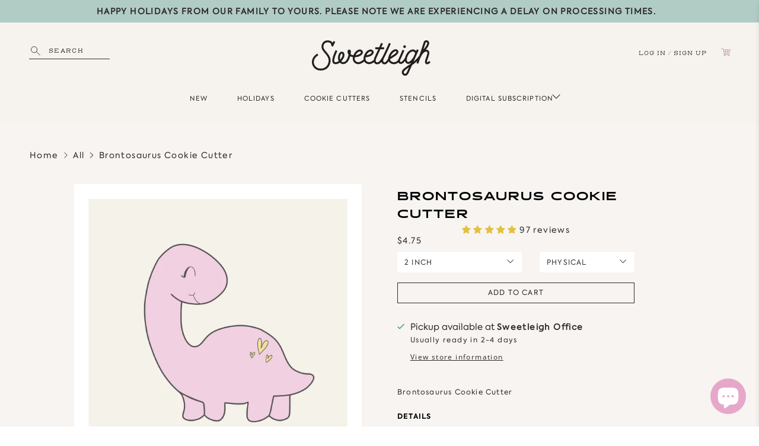

--- FILE ---
content_type: text/javascript; charset=utf-8
request_url: https://sweetleigh.com/products/brontosaurus-cookie-59344.js
body_size: 951
content:
{"id":7012894212266,"title":"Brontosaurus Cookie Cutter","handle":"brontosaurus-cookie-59344","description":"\nBrontosaurus Cookie Cutter\n","published_at":"2022-01-14T12:17:54-08:00","created_at":"2021-10-09T04:06:24-07:00","vendor":"Sweetleigh","type":"Cookie Cutters","tags":["animal","brontosaurus","dino","dinosaur","prehistoric","visibleinstore"],"price":375,"price_min":375,"price_max":675,"available":true,"price_varies":true,"compare_at_price":null,"compare_at_price_min":0,"compare_at_price_max":0,"compare_at_price_varies":false,"variants":[{"id":41589436612778,"title":"Physical \/ 2 inch","option1":"Physical","option2":"2 inch","option3":null,"sku":"2brontosaurus","requires_shipping":true,"taxable":true,"featured_image":null,"available":true,"name":"Brontosaurus Cookie Cutter - Physical \/ 2 inch","public_title":"Physical \/ 2 inch","options":["Physical","2 inch"],"price":475,"weight":14,"compare_at_price":null,"inventory_management":null,"barcode":null,"requires_selling_plan":false,"selling_plan_allocations":[]},{"id":41589436645546,"title":"Physical \/ 3.5 inch","option1":"Physical","option2":"3.5 inch","option3":null,"sku":"35brontosaurus","requires_shipping":true,"taxable":true,"featured_image":null,"available":true,"name":"Brontosaurus Cookie Cutter - Physical \/ 3.5 inch","public_title":"Physical \/ 3.5 inch","options":["Physical","3.5 inch"],"price":625,"weight":14,"compare_at_price":null,"inventory_management":null,"barcode":null,"requires_selling_plan":false,"selling_plan_allocations":[]},{"id":41589436678314,"title":"Physical \/ 4 inch","option1":"Physical","option2":"4 inch","option3":null,"sku":"4brontosaurus","requires_shipping":true,"taxable":true,"featured_image":null,"available":true,"name":"Brontosaurus Cookie Cutter - Physical \/ 4 inch","public_title":"Physical \/ 4 inch","options":["Physical","4 inch"],"price":675,"weight":14,"compare_at_price":null,"inventory_management":null,"barcode":null,"requires_selling_plan":false,"selling_plan_allocations":[]},{"id":41589436711082,"title":"Digital \/ 2 inch","option1":"Digital","option2":"2 inch","option3":null,"sku":"2brontosaurus.stl","requires_shipping":false,"taxable":true,"featured_image":null,"available":true,"name":"Brontosaurus Cookie Cutter - Digital \/ 2 inch","public_title":"Digital \/ 2 inch","options":["Digital","2 inch"],"price":375,"weight":0,"compare_at_price":null,"inventory_management":null,"barcode":null,"requires_selling_plan":false,"selling_plan_allocations":[]},{"id":41589436743850,"title":"Digital \/ 3.5 inch","option1":"Digital","option2":"3.5 inch","option3":null,"sku":"35brontosaurus.stl","requires_shipping":false,"taxable":true,"featured_image":null,"available":true,"name":"Brontosaurus Cookie Cutter - Digital \/ 3.5 inch","public_title":"Digital \/ 3.5 inch","options":["Digital","3.5 inch"],"price":375,"weight":0,"compare_at_price":null,"inventory_management":null,"barcode":null,"requires_selling_plan":false,"selling_plan_allocations":[]},{"id":41589436776618,"title":"Digital \/ 4 inch","option1":"Digital","option2":"4 inch","option3":null,"sku":"4brontosaurus.stl","requires_shipping":false,"taxable":true,"featured_image":null,"available":true,"name":"Brontosaurus Cookie Cutter - Digital \/ 4 inch","public_title":"Digital \/ 4 inch","options":["Digital","4 inch"],"price":375,"weight":0,"compare_at_price":null,"inventory_management":null,"barcode":null,"requires_selling_plan":false,"selling_plan_allocations":[]}],"images":["\/\/cdn.shopify.com\/s\/files\/1\/0045\/4361\/0993\/products\/brontosaurus-cookie-cutter-sweetleigh-1.png?v=1648277513","\/\/cdn.shopify.com\/s\/files\/1\/0045\/4361\/0993\/products\/brontosaurus-cookie-cutter-sweetleigh-2.jpg?v=1648277518","\/\/cdn.shopify.com\/s\/files\/1\/0045\/4361\/0993\/products\/brontosaurusDrawingv0.jpg?v=1666198391"],"featured_image":"\/\/cdn.shopify.com\/s\/files\/1\/0045\/4361\/0993\/products\/brontosaurus-cookie-cutter-sweetleigh-1.png?v=1648277513","options":[{"name":"Product Type","position":1,"values":["Physical","Digital"]},{"name":"Size","position":2,"values":["2 inch","3.5 inch","4 inch"]}],"url":"\/products\/brontosaurus-cookie-59344","media":[{"alt":"Brontosaurus Cookie Cutter - Sweetleigh ","id":25744498983082,"position":1,"preview_image":{"aspect_ratio":0.999,"height":1201,"width":1200,"src":"https:\/\/cdn.shopify.com\/s\/files\/1\/0045\/4361\/0993\/products\/brontosaurus-cookie-cutter-sweetleigh-1.png?v=1648277513"},"aspect_ratio":0.999,"height":1201,"media_type":"image","src":"https:\/\/cdn.shopify.com\/s\/files\/1\/0045\/4361\/0993\/products\/brontosaurus-cookie-cutter-sweetleigh-1.png?v=1648277513","width":1200},{"alt":"Brontosaurus Cookie Cutter - Sweetleigh ","id":25744499835050,"position":2,"preview_image":{"aspect_ratio":1.0,"height":2250,"width":2250,"src":"https:\/\/cdn.shopify.com\/s\/files\/1\/0045\/4361\/0993\/products\/brontosaurus-cookie-cutter-sweetleigh-2.jpg?v=1648277518"},"aspect_ratio":1.0,"height":2250,"media_type":"image","src":"https:\/\/cdn.shopify.com\/s\/files\/1\/0045\/4361\/0993\/products\/brontosaurus-cookie-cutter-sweetleigh-2.jpg?v=1648277518","width":2250},{"alt":null,"id":27520024182954,"position":3,"preview_image":{"aspect_ratio":1.294,"height":2839,"width":3674,"src":"https:\/\/cdn.shopify.com\/s\/files\/1\/0045\/4361\/0993\/products\/brontosaurusDrawingv0.jpg?v=1666198391"},"aspect_ratio":1.294,"height":2839,"media_type":"image","src":"https:\/\/cdn.shopify.com\/s\/files\/1\/0045\/4361\/0993\/products\/brontosaurusDrawingv0.jpg?v=1666198391","width":3674}],"requires_selling_plan":false,"selling_plan_groups":[]}